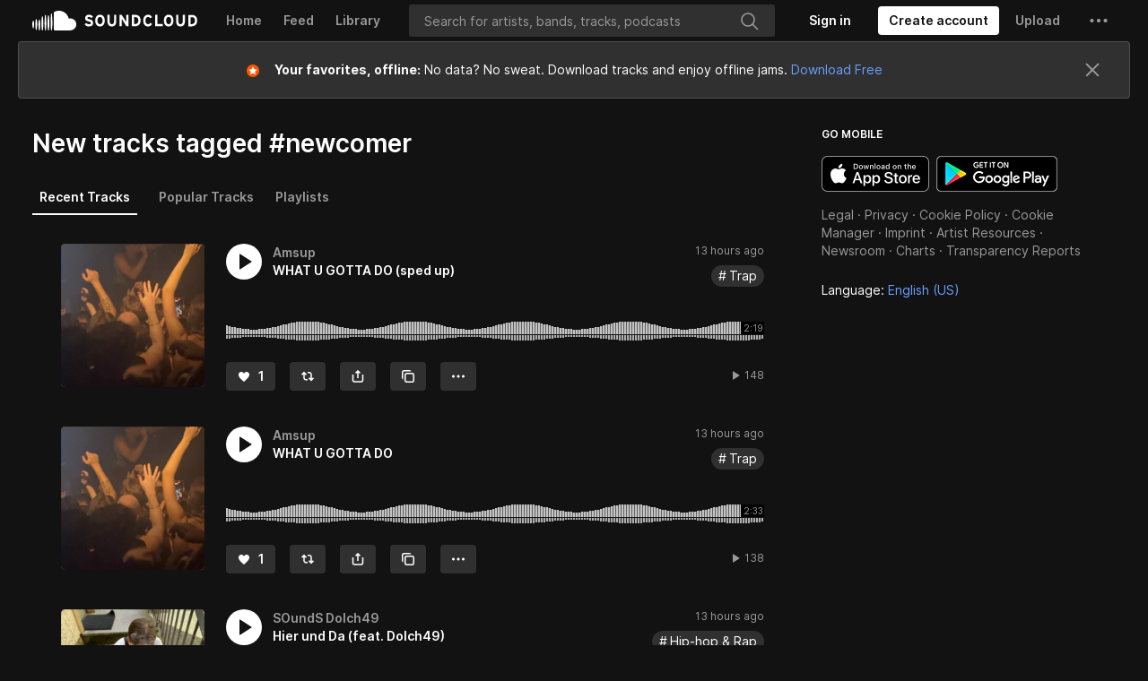

--- FILE ---
content_type: text/html; charset=utf-8
request_url: https://www.google.com/recaptcha/api2/aframe
body_size: 184
content:
<!DOCTYPE HTML><html><head><meta http-equiv="content-type" content="text/html; charset=UTF-8"></head><body><script nonce="h9ZPiXdWIS-NdKnZymPymA">/** Anti-fraud and anti-abuse applications only. See google.com/recaptcha */ try{var clients={'sodar':'https://pagead2.googlesyndication.com/pagead/sodar?'};window.addEventListener("message",function(a){try{if(a.source===window.parent){var b=JSON.parse(a.data);var c=clients[b['id']];if(c){var d=document.createElement('img');d.src=c+b['params']+'&rc='+(localStorage.getItem("rc::a")?sessionStorage.getItem("rc::b"):"");window.document.body.appendChild(d);sessionStorage.setItem("rc::e",parseInt(sessionStorage.getItem("rc::e")||0)+1);localStorage.setItem("rc::h",'1762595660931');}}}catch(b){}});window.parent.postMessage("_grecaptcha_ready", "*");}catch(b){}</script></body></html>